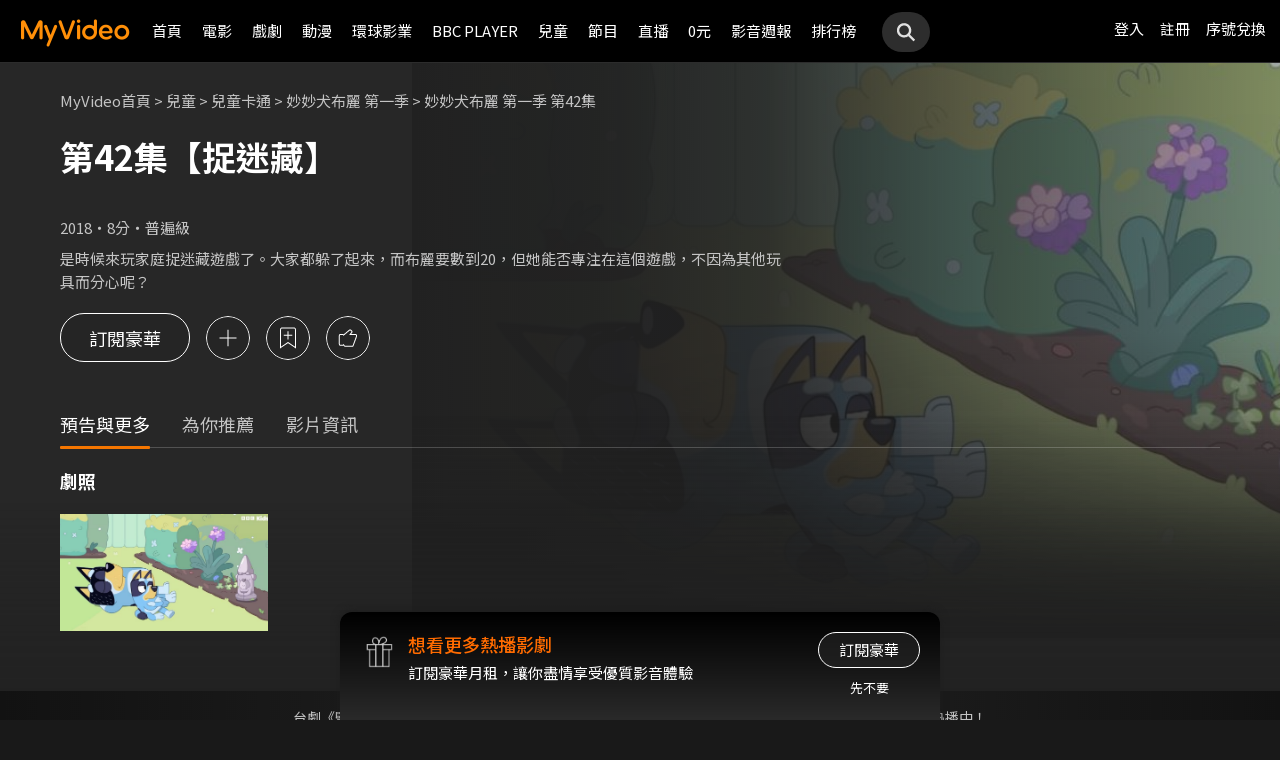

--- FILE ---
content_type: text/css
request_url: https://myvideo.net.tw/static/css/RWD/color_variables.css
body_size: 313
content:
:root {
    /* Main */
    --color-yellow-1: #fedd00; /* rgb(254, 221, 0)   */
    --color-orange-1: #f57600; /* rgb(245, 118, 0)   */
    --color-orange-2: #f78b26; /* rgb(247, 139, 38)  */

    /* BW */
    --color-black:    #000000; /* rgb(0, 0, 0)       */
    --color-gray-1:   #121212; /* rgb(18, 18, 18)    */
    --color-gray-15:  #1a1a1a; /* rgb(26, 26, 26)    */
    --color-gray-175: #212121; /* rgb(33, 33, 33)    */
    --color-gray-2:   #272727; /* rgb(39, 39, 39)    */
    --color-gray-25:  #2d2d2d; /* rgb(45, 45, 45)    */
    --color-gray-3:   #424242; /* rgb(66, 66, 66)    */
    --color-gray-4:   #616161; /* rgb(97, 97, 97)    */
    --color-gray-5:   #757575; /* rgb(117, 117, 117) */
    --color-gray-6:   #9e9e9e; /* rgb(158, 158, 158) */
    --color-gray-7:   #c4c4c4; /* rgb(196, 196, 196) */
    --color-gray-8:   #e0e0e0; /* rgb(224, 224, 224) */
    --color-gray-9:   #f4f4f4; /* rgb(244, 244, 244) */
    --color-white:    #ffffff; /* rgb(255, 255, 255) */

    /* 不透明度色碼，範例：rgba(var(--color-rgb-black), 1) */
    --color-rgb-black:     0, 0, 0;
    --color-rgb-gray-175:  33, 33, 33;
    --color-rgb-gray-2:    38, 38, 38;
    --color-rgb-gray-3:    66, 66, 66;
    --color-rgb-white:     255, 255, 255;

    /* Logo */
    --color-logo-orange: #ff8f08; /* rgb(255, 143, 8)   */
    --color-logo-black:  #040000; /* rgb(4, 0, 0)       */

    /* Other */
    --color-warning:     #ff7b7b; /* rgb(255, 123, 123)   */
    --color-success:     #43d795; /* rgb(67, 215, 149)  */
    --color-orange-bg:   #ffefe5; /* rgb(255, 239, 229) */

    /* Gold */
    --color-gold-1:      #c6961e; /* rgb(200, 152, 30)  */
    --color-gold-2:      #926b32; /* rgb(146, 107, 50)  */
    --color-gold-3:      linear-gradient(270deg, var(--color-gold-1) 0%, var(--color-gold-2) 100%);

    /* Gradient */
    --color-gradient-1: linear-gradient(206.57deg, #ee82a4 16.67%, #ffc29e 100%);
    --color-gradient-2: linear-gradient(206.57deg, #ff7677 16.67%, #ffc688 100%);
    --color-gradient-3: linear-gradient(206.57deg, #4ccede 16.67%, #a8dc7d 100%);
    --color-gradient-4: linear-gradient(206.57deg, #5ec8e5 16.67%, #f3c4bf 100%);
    --color-gradient-5: linear-gradient(302.01deg, #0e76d7 0%, #68d5ef 85.58%);
    --color-gradient-6: linear-gradient(302.01deg, #02abb0 0%, #01c894 85.58%);
    --color-gradient-7: linear-gradient(302.01deg, #5dc6e3 0%, #a3d287 85.58%);
    --color-gradient-8: linear-gradient(302.01deg, #f27976 0%, #f9b899 85.58%);
    --color-gradient-9: linear-gradient(302.01deg, #f1607a 0%, #f975bb 85.58%);
}
